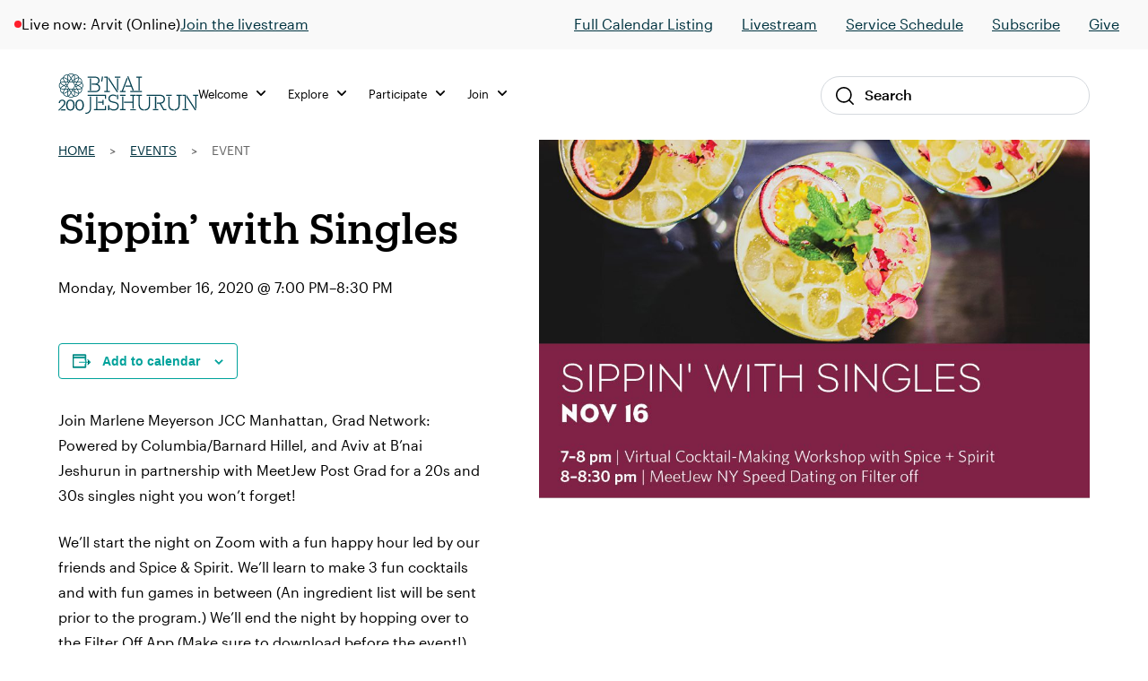

--- FILE ---
content_type: text/html; charset=UTF-8
request_url: https://staging.bj.org/event/sippin-with-singles/
body_size: 14004
content:

<!DOCTYPE html>
<html lang="en-US" class="no-js">
<head>
    <meta charset="UTF-8">
    <meta name="viewport" content="width=device-width, initial-scale=1">
    <link rel="profile" href="http://gmpg.org/xfn/11">
    
    <link rel='stylesheet' id='tribe-events-views-v2-bootstrap-datepicker-styles-css' href='https://staging.bj.org/wp-content/plugins/the-events-calendar/vendor/bootstrap-datepicker/css/bootstrap-datepicker.standalone.min.css?ver=6.15.14' type='text/css' media='all' />
<link rel='stylesheet' id='wphb-1-css' href='https://staging.bj.org/wp-content/uploads/hummingbird-assets/1f1d46f924ff324150a1c2f59f23359b.css' type='text/css' media='all' />
<link rel='stylesheet' id='wphb-2-css' href='https://staging.bj.org/wp-content/uploads/hummingbird-assets/1ef7cad8d65e8ed8f6a152d134b60f48.css' type='text/css' media='all' />
<link rel='stylesheet' id='wphb-3-css' href='https://staging.bj.org/wp-content/uploads/hummingbird-assets/1f1d46f924ff324150a1c2f59f23359b.css' type='text/css' media='all' />
<link rel='stylesheet' id='tribe-events-views-v2-print-css' href='https://staging.bj.org/wp-content/uploads/hummingbird-assets/20381bce7eadafc84161ee4b80f56127.css' type='text/css' media='print' />
<link rel='stylesheet' id='wphb-4-css' href='https://staging.bj.org/wp-content/uploads/hummingbird-assets/1f1d46f924ff324150a1c2f59f23359b.css' type='text/css' media='all' />
<link rel='stylesheet' id='tribe-events-pro-views-v2-print-css' href='https://staging.bj.org/wp-content/uploads/hummingbird-assets/66e972fbc32a009bd04d0fbe60ab1258.css' type='text/css' media='print' />
<meta name='robots' content='noindex, nofollow' />

	<!-- This site is optimized with the Yoast SEO plugin v26.8 - https://yoast.com/product/yoast-seo-wordpress/ -->
	<title>Sippin&#039; with Singles - B&#039;nai Jeshurun</title>
	<meta property="og:locale" content="en_US" />
	<meta property="og:type" content="article" />
	<meta property="og:title" content="Sippin&#039; with Singles - B&#039;nai Jeshurun" />
	<meta property="og:description" content="Join us for a singles night you won’t forget! We’ll start the night on Zoom with a fun happy hour led by our friends and Spice &amp; Spirit before hopping over to the Filter Off App for digital speed dating." />
	<meta property="og:url" content="https://staging.bj.org/event/sippin-with-singles/" />
	<meta property="og:site_name" content="B&#039;nai Jeshurun" />
	<meta property="article:publisher" content="https://www.facebook.com/bnai.jeshurun/" />
	<meta property="og:image" content="https://staging.bj.org/wp-content/uploads/2020/11/TTLR58-20s-30s-Cocktail-Event-Graphic-2.jpg" />
	<meta property="og:image:width" content="940" />
	<meta property="og:image:height" content="788" />
	<meta property="og:image:type" content="image/jpeg" />
	<meta name="twitter:card" content="summary_large_image" />
	<meta name="twitter:site" content="@bjnyc" />
	<meta name="twitter:label1" content="Est. reading time" />
	<meta name="twitter:data1" content="1 minute" />
	<script type="application/ld+json" class="yoast-schema-graph">{"@context":"https://schema.org","@graph":[{"@type":"WebPage","@id":"https://staging.bj.org/event/sippin-with-singles/","url":"https://staging.bj.org/event/sippin-with-singles/","name":"Sippin' with Singles - B&#039;nai Jeshurun","isPartOf":{"@id":"https://staging.bj.org/#website"},"primaryImageOfPage":{"@id":"https://staging.bj.org/event/sippin-with-singles/#primaryimage"},"image":{"@id":"https://staging.bj.org/event/sippin-with-singles/#primaryimage"},"thumbnailUrl":"https://staging.bj.org/wp-content/uploads/2020/11/TTLR58-20s-30s-Cocktail-Event-Graphic-2.jpg","datePublished":"2020-11-03T18:21:57+00:00","breadcrumb":{"@id":"https://staging.bj.org/event/sippin-with-singles/#breadcrumb"},"inLanguage":"en-US","potentialAction":[{"@type":"ReadAction","target":["https://staging.bj.org/event/sippin-with-singles/"]}]},{"@type":"ImageObject","inLanguage":"en-US","@id":"https://staging.bj.org/event/sippin-with-singles/#primaryimage","url":"https://staging.bj.org/wp-content/uploads/2020/11/TTLR58-20s-30s-Cocktail-Event-Graphic-2.jpg","contentUrl":"https://staging.bj.org/wp-content/uploads/2020/11/TTLR58-20s-30s-Cocktail-Event-Graphic-2.jpg","width":940,"height":788},{"@type":"BreadcrumbList","@id":"https://staging.bj.org/event/sippin-with-singles/#breadcrumb","itemListElement":[{"@type":"ListItem","position":1,"name":"Home","item":"https://staging.bj.org/"},{"@type":"ListItem","position":2,"name":"Events","item":"https://staging.bj.org/events/"},{"@type":"ListItem","position":3,"name":"Event"}]},{"@type":"WebSite","@id":"https://staging.bj.org/#website","url":"https://staging.bj.org/","name":"B'nai Jeshurun","description":"Synagogue and Jewish Community in New York City","publisher":{"@id":"https://staging.bj.org/#organization"},"potentialAction":[{"@type":"SearchAction","target":{"@type":"EntryPoint","urlTemplate":"https://staging.bj.org/?s={search_term_string}"},"query-input":{"@type":"PropertyValueSpecification","valueRequired":true,"valueName":"search_term_string"}}],"inLanguage":"en-US"},{"@type":"Organization","@id":"https://staging.bj.org/#organization","name":"B'nai Jeshurun","url":"https://staging.bj.org/","logo":{"@type":"ImageObject","inLanguage":"en-US","@id":"https://staging.bj.org/#/schema/logo/image/","url":"https://staging.bj.org/wp-content/uploads/2019/04/footer_logo.jpg","contentUrl":"https://staging.bj.org/wp-content/uploads/2019/04/footer_logo.jpg","width":112,"height":111,"caption":"B'nai Jeshurun"},"image":{"@id":"https://staging.bj.org/#/schema/logo/image/"},"sameAs":["https://www.facebook.com/bnai.jeshurun/","https://x.com/bjnyc","https://www.instagram.com/bj_nyc/","https://www.youtube.com/c/BjOrgNYC"]},{"@type":"Event","name":"Sippin&#8217; with Singles","description":"Join us for a singles night you won’t forget! We’ll start the night on Zoom with a fun happy hour led by our friends and Spice & Spirit before hopping over to the Filter Off App for digital speed dating.","image":{"@id":"https://staging.bj.org/event/sippin-with-singles/#primaryimage"},"url":"https://staging.bj.org/event/sippin-with-singles/","eventAttendanceMode":"https://schema.org/OfflineEventAttendanceMode","eventStatus":"https://schema.org/EventScheduled","startDate":"2020-11-16T19:00:00-05:00","endDate":"2020-11-16T20:30:00-05:00","location":{"@type":"Place","name":"Remote Access Only","description":"","url":"https://staging.bj.org/location/remote-access-only/","address":{"@type":"PostalAddress","addressRegion":"NY","addressCountry":"United States"},"telephone":"","sameAs":""},"organizer":{"@type":"Person","name":"B&#8217;nai Jeshurun","description":"","url":"http://staging.bj.org","telephone":"(212) 787-7600","email":"&#105;&#110;&#102;o&#64;b&#106;&#46;&#111;&#114;&#103;"},"@id":"https://staging.bj.org/event/sippin-with-singles/#event","mainEntityOfPage":{"@id":"https://staging.bj.org/event/sippin-with-singles/"}}]}</script>
	<!-- / Yoast SEO plugin. -->


<link rel='dns-prefetch' href='//connect.facebook.net' />
<link rel='dns-prefetch' href='//kit.fontawesome.com' />
<link rel='dns-prefetch' href='//fonts.googleapis.com' />
<link href='http://fonts.googleapis.com' rel='preconnect' />
<link href='//fonts.gstatic.com' crossorigin='' rel='preconnect' />
<link rel="alternate" type="application/rss+xml" title="B&#039;nai Jeshurun &raquo; Sippin&#8217; with Singles Comments Feed" href="https://staging.bj.org/event/sippin-with-singles/feed/" />
<link rel="alternate" title="oEmbed (JSON)" type="application/json+oembed" href="https://staging.bj.org/wp-json/oembed/1.0/embed?url=https%3A%2F%2Fstaging.bj.org%2Fevent%2Fsippin-with-singles%2F" />
<link rel="alternate" title="oEmbed (XML)" type="text/xml+oembed" href="https://staging.bj.org/wp-json/oembed/1.0/embed?url=https%3A%2F%2Fstaging.bj.org%2Fevent%2Fsippin-with-singles%2F&#038;format=xml" />
		<style>
			.lazyload,
			.lazyloading {
				max-width: 100%;
			}
		</style>
				<style>
			.smush-dimensions {
				--smush-image-aspect-ratio: auto;
				aspect-ratio: var(--smush-image-aspect-ratio);
			}
		</style>
		<style id='wp-img-auto-sizes-contain-inline-css' type='text/css'>
img:is([sizes=auto i],[sizes^="auto," i]){contain-intrinsic-size:3000px 1500px}
/*# sourceURL=wp-img-auto-sizes-contain-inline-css */
</style>
<link rel='stylesheet' id='wphb-5-css' href='https://staging.bj.org/wp-content/uploads/hummingbird-assets/24ffdd696ea4a65056a2959608b05138.css' type='text/css' media='all' />
<link rel='stylesheet' id='wp-block-library-css' href='https://staging.bj.org/wp-includes/css/dist/block-library/style.min.css?ver=6.9' type='text/css' media='all' />
<style id='global-styles-inline-css' type='text/css'>
:root{--wp--preset--aspect-ratio--square: 1;--wp--preset--aspect-ratio--4-3: 4/3;--wp--preset--aspect-ratio--3-4: 3/4;--wp--preset--aspect-ratio--3-2: 3/2;--wp--preset--aspect-ratio--2-3: 2/3;--wp--preset--aspect-ratio--16-9: 16/9;--wp--preset--aspect-ratio--9-16: 9/16;--wp--preset--color--black: #000000;--wp--preset--color--cyan-bluish-gray: #abb8c3;--wp--preset--color--white: #ffffff;--wp--preset--color--pale-pink: #f78da7;--wp--preset--color--vivid-red: #cf2e2e;--wp--preset--color--luminous-vivid-orange: #ff6900;--wp--preset--color--luminous-vivid-amber: #fcb900;--wp--preset--color--light-green-cyan: #7bdcb5;--wp--preset--color--vivid-green-cyan: #00d084;--wp--preset--color--pale-cyan-blue: #8ed1fc;--wp--preset--color--vivid-cyan-blue: #0693e3;--wp--preset--color--vivid-purple: #9b51e0;--wp--preset--color--navy: #003d4d;--wp--preset--color--navy-darker: #003340;--wp--preset--color--teal-dark: #003E4F;--wp--preset--color--teal-darkened: #1F837C;--wp--preset--color--teal: #00a29b;--wp--preset--color--teal-light: #00bfb2;--wp--preset--color--red: #FF1F2C;--wp--preset--color--gray-light: #F9F9F9;--wp--preset--color--gray: #F3F3F0;--wp--preset--gradient--vivid-cyan-blue-to-vivid-purple: linear-gradient(135deg,rgb(6,147,227) 0%,rgb(155,81,224) 100%);--wp--preset--gradient--light-green-cyan-to-vivid-green-cyan: linear-gradient(135deg,rgb(122,220,180) 0%,rgb(0,208,130) 100%);--wp--preset--gradient--luminous-vivid-amber-to-luminous-vivid-orange: linear-gradient(135deg,rgb(252,185,0) 0%,rgb(255,105,0) 100%);--wp--preset--gradient--luminous-vivid-orange-to-vivid-red: linear-gradient(135deg,rgb(255,105,0) 0%,rgb(207,46,46) 100%);--wp--preset--gradient--very-light-gray-to-cyan-bluish-gray: linear-gradient(135deg,rgb(238,238,238) 0%,rgb(169,184,195) 100%);--wp--preset--gradient--cool-to-warm-spectrum: linear-gradient(135deg,rgb(74,234,220) 0%,rgb(151,120,209) 20%,rgb(207,42,186) 40%,rgb(238,44,130) 60%,rgb(251,105,98) 80%,rgb(254,248,76) 100%);--wp--preset--gradient--blush-light-purple: linear-gradient(135deg,rgb(255,206,236) 0%,rgb(152,150,240) 100%);--wp--preset--gradient--blush-bordeaux: linear-gradient(135deg,rgb(254,205,165) 0%,rgb(254,45,45) 50%,rgb(107,0,62) 100%);--wp--preset--gradient--luminous-dusk: linear-gradient(135deg,rgb(255,203,112) 0%,rgb(199,81,192) 50%,rgb(65,88,208) 100%);--wp--preset--gradient--pale-ocean: linear-gradient(135deg,rgb(255,245,203) 0%,rgb(182,227,212) 50%,rgb(51,167,181) 100%);--wp--preset--gradient--electric-grass: linear-gradient(135deg,rgb(202,248,128) 0%,rgb(113,206,126) 100%);--wp--preset--gradient--midnight: linear-gradient(135deg,rgb(2,3,129) 0%,rgb(40,116,252) 100%);--wp--preset--font-size--small: 13px;--wp--preset--font-size--medium: 20px;--wp--preset--font-size--large: 36px;--wp--preset--font-size--x-large: 42px;--wp--preset--spacing--20: 0.44rem;--wp--preset--spacing--30: 0.67rem;--wp--preset--spacing--40: 1rem;--wp--preset--spacing--50: 1.5rem;--wp--preset--spacing--60: 2.25rem;--wp--preset--spacing--70: 3.38rem;--wp--preset--spacing--80: 5.06rem;--wp--preset--shadow--natural: 6px 6px 9px rgba(0, 0, 0, 0.2);--wp--preset--shadow--deep: 12px 12px 50px rgba(0, 0, 0, 0.4);--wp--preset--shadow--sharp: 6px 6px 0px rgba(0, 0, 0, 0.2);--wp--preset--shadow--outlined: 6px 6px 0px -3px rgb(255, 255, 255), 6px 6px rgb(0, 0, 0);--wp--preset--shadow--crisp: 6px 6px 0px rgb(0, 0, 0);}:where(.is-layout-flex){gap: 0.5em;}:where(.is-layout-grid){gap: 0.5em;}body .is-layout-flex{display: flex;}.is-layout-flex{flex-wrap: wrap;align-items: center;}.is-layout-flex > :is(*, div){margin: 0;}body .is-layout-grid{display: grid;}.is-layout-grid > :is(*, div){margin: 0;}:where(.wp-block-columns.is-layout-flex){gap: 2em;}:where(.wp-block-columns.is-layout-grid){gap: 2em;}:where(.wp-block-post-template.is-layout-flex){gap: 1.25em;}:where(.wp-block-post-template.is-layout-grid){gap: 1.25em;}.has-black-color{color: var(--wp--preset--color--black) !important;}.has-cyan-bluish-gray-color{color: var(--wp--preset--color--cyan-bluish-gray) !important;}.has-white-color{color: var(--wp--preset--color--white) !important;}.has-pale-pink-color{color: var(--wp--preset--color--pale-pink) !important;}.has-vivid-red-color{color: var(--wp--preset--color--vivid-red) !important;}.has-luminous-vivid-orange-color{color: var(--wp--preset--color--luminous-vivid-orange) !important;}.has-luminous-vivid-amber-color{color: var(--wp--preset--color--luminous-vivid-amber) !important;}.has-light-green-cyan-color{color: var(--wp--preset--color--light-green-cyan) !important;}.has-vivid-green-cyan-color{color: var(--wp--preset--color--vivid-green-cyan) !important;}.has-pale-cyan-blue-color{color: var(--wp--preset--color--pale-cyan-blue) !important;}.has-vivid-cyan-blue-color{color: var(--wp--preset--color--vivid-cyan-blue) !important;}.has-vivid-purple-color{color: var(--wp--preset--color--vivid-purple) !important;}.has-black-background-color{background-color: var(--wp--preset--color--black) !important;}.has-cyan-bluish-gray-background-color{background-color: var(--wp--preset--color--cyan-bluish-gray) !important;}.has-white-background-color{background-color: var(--wp--preset--color--white) !important;}.has-pale-pink-background-color{background-color: var(--wp--preset--color--pale-pink) !important;}.has-vivid-red-background-color{background-color: var(--wp--preset--color--vivid-red) !important;}.has-luminous-vivid-orange-background-color{background-color: var(--wp--preset--color--luminous-vivid-orange) !important;}.has-luminous-vivid-amber-background-color{background-color: var(--wp--preset--color--luminous-vivid-amber) !important;}.has-light-green-cyan-background-color{background-color: var(--wp--preset--color--light-green-cyan) !important;}.has-vivid-green-cyan-background-color{background-color: var(--wp--preset--color--vivid-green-cyan) !important;}.has-pale-cyan-blue-background-color{background-color: var(--wp--preset--color--pale-cyan-blue) !important;}.has-vivid-cyan-blue-background-color{background-color: var(--wp--preset--color--vivid-cyan-blue) !important;}.has-vivid-purple-background-color{background-color: var(--wp--preset--color--vivid-purple) !important;}.has-black-border-color{border-color: var(--wp--preset--color--black) !important;}.has-cyan-bluish-gray-border-color{border-color: var(--wp--preset--color--cyan-bluish-gray) !important;}.has-white-border-color{border-color: var(--wp--preset--color--white) !important;}.has-pale-pink-border-color{border-color: var(--wp--preset--color--pale-pink) !important;}.has-vivid-red-border-color{border-color: var(--wp--preset--color--vivid-red) !important;}.has-luminous-vivid-orange-border-color{border-color: var(--wp--preset--color--luminous-vivid-orange) !important;}.has-luminous-vivid-amber-border-color{border-color: var(--wp--preset--color--luminous-vivid-amber) !important;}.has-light-green-cyan-border-color{border-color: var(--wp--preset--color--light-green-cyan) !important;}.has-vivid-green-cyan-border-color{border-color: var(--wp--preset--color--vivid-green-cyan) !important;}.has-pale-cyan-blue-border-color{border-color: var(--wp--preset--color--pale-cyan-blue) !important;}.has-vivid-cyan-blue-border-color{border-color: var(--wp--preset--color--vivid-cyan-blue) !important;}.has-vivid-purple-border-color{border-color: var(--wp--preset--color--vivid-purple) !important;}.has-vivid-cyan-blue-to-vivid-purple-gradient-background{background: var(--wp--preset--gradient--vivid-cyan-blue-to-vivid-purple) !important;}.has-light-green-cyan-to-vivid-green-cyan-gradient-background{background: var(--wp--preset--gradient--light-green-cyan-to-vivid-green-cyan) !important;}.has-luminous-vivid-amber-to-luminous-vivid-orange-gradient-background{background: var(--wp--preset--gradient--luminous-vivid-amber-to-luminous-vivid-orange) !important;}.has-luminous-vivid-orange-to-vivid-red-gradient-background{background: var(--wp--preset--gradient--luminous-vivid-orange-to-vivid-red) !important;}.has-very-light-gray-to-cyan-bluish-gray-gradient-background{background: var(--wp--preset--gradient--very-light-gray-to-cyan-bluish-gray) !important;}.has-cool-to-warm-spectrum-gradient-background{background: var(--wp--preset--gradient--cool-to-warm-spectrum) !important;}.has-blush-light-purple-gradient-background{background: var(--wp--preset--gradient--blush-light-purple) !important;}.has-blush-bordeaux-gradient-background{background: var(--wp--preset--gradient--blush-bordeaux) !important;}.has-luminous-dusk-gradient-background{background: var(--wp--preset--gradient--luminous-dusk) !important;}.has-pale-ocean-gradient-background{background: var(--wp--preset--gradient--pale-ocean) !important;}.has-electric-grass-gradient-background{background: var(--wp--preset--gradient--electric-grass) !important;}.has-midnight-gradient-background{background: var(--wp--preset--gradient--midnight) !important;}.has-small-font-size{font-size: var(--wp--preset--font-size--small) !important;}.has-medium-font-size{font-size: var(--wp--preset--font-size--medium) !important;}.has-large-font-size{font-size: var(--wp--preset--font-size--large) !important;}.has-x-large-font-size{font-size: var(--wp--preset--font-size--x-large) !important;}
/*# sourceURL=global-styles-inline-css */
</style>

<style id='classic-theme-styles-inline-css' type='text/css'>
/*! This file is auto-generated */
.wp-block-button__link{color:#fff;background-color:#32373c;border-radius:9999px;box-shadow:none;text-decoration:none;padding:calc(.667em + 2px) calc(1.333em + 2px);font-size:1.125em}.wp-block-file__button{background:#32373c;color:#fff;text-decoration:none}
/*# sourceURL=/wp-includes/css/classic-themes.min.css */
</style>
<link rel='stylesheet' id='wphb-6-css' href='https://staging.bj.org/wp-content/uploads/hummingbird-assets/50edffca51a19340ecaa1d4bb6e2feae.css' type='text/css' media='all' />
<link rel="preload" as="style" href="//fonts.googleapis.com/css?family=Roboto%3A300%2C400%2C500%2C700%2C900&#038;ver=1769549842" /><link rel='stylesheet' id='fonts-css' href='//fonts.googleapis.com/css?family=Roboto%3A300%2C400%2C500%2C700%2C900&#038;ver=1769549842' type='text/css' media='print' onload='this.media=&#34;all&#34;' />
<link rel='stylesheet' id='wphb-7-css' href='https://staging.bj.org/wp-content/uploads/hummingbird-assets/e56687ead84184bb4fe677d8a6caf617.css' type='text/css' media='all' />
<script type="text/javascript" src="https://staging.bj.org/wp-content/uploads/hummingbird-assets/7a522a4640d8b0d48835e761f626c79a.js" id="wphb-8-js"></script>
<script type="text/javascript" src="https://staging.bj.org/wp-content/uploads/hummingbird-assets/8669eb24628c9c6dfd1b64868ed29eef.js" id="wphb-9-js"></script>
<script type="text/javascript" id="beehive-gtm-frontend-header-js-after">
/* <![CDATA[ */
var dataLayer = [];
(function(w,d,s,l,i){w[l]=w[l]||[];w[l].push({'gtm.start':
			new Date().getTime(),event:'gtm.js'});var f=d.getElementsByTagName(s)[0],
			j=d.createElement(s),dl=l!='dataLayer'?'&l='+l:'';j.async=true;j.src=
			'https://www.googletagmanager.com/gtm.js?id='+i+dl;f.parentNode.insertBefore(j,f);
			})(window,document,'script','dataLayer','GTM-KDWJP86');
//# sourceURL=beehive-gtm-frontend-header-js-after
/* ]]> */
</script>
<script type="text/javascript" src="https://staging.bj.org/wp-content/uploads/hummingbird-assets/813254c78cf31a401c196aed08232603.js" id="timed-content_js-js"></script>
<link rel="https://api.w.org/" href="https://staging.bj.org/wp-json/" /><link rel="alternate" title="JSON" type="application/json" href="https://staging.bj.org/wp-json/wp/v2/tribe_events/52623" /><link rel="EditURI" type="application/rsd+xml" title="RSD" href="https://staging.bj.org/xmlrpc.php?rsd" />
<meta name="generator" content="WordPress 6.9" />
<link rel='shortlink' href='https://staging.bj.org/?p=52623' />
<meta name="tec-api-version" content="v1"><meta name="tec-api-origin" content="https://staging.bj.org"><link rel="alternate" href="https://staging.bj.org/wp-json/tribe/events/v1/events/52623" />		<script>
			document.documentElement.className = document.documentElement.className.replace('no-js', 'js');
		</script>
				<style>
			.no-js img.lazyload {
				display: none;
			}

			figure.wp-block-image img.lazyloading {
				min-width: 150px;
			}

			.lazyload,
			.lazyloading {
				--smush-placeholder-width: 100px;
				--smush-placeholder-aspect-ratio: 1/1;
				width: var(--smush-image-width, var(--smush-placeholder-width)) !important;
				aspect-ratio: var(--smush-image-aspect-ratio, var(--smush-placeholder-aspect-ratio)) !important;
			}

						.lazyload, .lazyloading {
				opacity: 0;
			}

			.lazyloaded {
				opacity: 1;
				transition: opacity 400ms;
				transition-delay: 0ms;
			}

					</style>
		
<!-- Meta Pixel Code -->
<script type='text/javascript'>
!function(f,b,e,v,n,t,s){if(f.fbq)return;n=f.fbq=function(){n.callMethod?
n.callMethod.apply(n,arguments):n.queue.push(arguments)};if(!f._fbq)f._fbq=n;
n.push=n;n.loaded=!0;n.version='2.0';n.queue=[];t=b.createElement(e);t.async=!0;
t.src=v;s=b.getElementsByTagName(e)[0];s.parentNode.insertBefore(t,s)}(window,
document,'script','https://connect.facebook.net/en_US/fbevents.js');
</script>
<!-- End Meta Pixel Code -->
<script type='text/javascript'>var url = window.location.origin + '?ob=open-bridge';
            fbq('set', 'openbridge', '244561319445377', url);
fbq('init', '244561319445377', {}, {
    "agent": "wordpress-6.9-4.1.5"
})</script><script type='text/javascript'>
    fbq('track', 'PageView', []);
  </script><style type="text/css">.recentcomments a{display:inline !important;padding:0 !important;margin:0 !important;}</style><link rel="icon" href="https://staging.bj.org/wp-content/uploads/2019/08/cropped-favicon-32x32.png" sizes="32x32" />
<link rel="icon" href="https://staging.bj.org/wp-content/uploads/2019/08/cropped-favicon-192x192.png" sizes="192x192" />
<link rel="apple-touch-icon" href="https://staging.bj.org/wp-content/uploads/2019/08/cropped-favicon-180x180.png" />
<meta name="msapplication-TileImage" content="https://staging.bj.org/wp-content/uploads/2019/08/cropped-favicon-270x270.png" />
		<style type="text/css" id="wp-custom-css">
			/* Temp fix for tribe content in menu */
footer.footer .tribe-events {
    display: none !important;
}
		</style>
		
</head><body class="wp-singular tribe_events-template-default single single-tribe_events postid-52623 wp-theme-defaultTheme tribe-events-page-template tribe-no-js events-single tribe-events-style-full tribe-events-style-theme">


<div id="page"
     class="site">
    <div class="site-inner">
        <header class="site-header">
                <div class="header-alert hidden"></div>
                

<div class="header-live show-live lg:block">
    <div class="live-container">
        <div
            class="live-indicator-start-content flex flex-col md:flex-row gap-3"
        >
            <div class="flex gap-3 items-center">
    <div 
        class="live-indicator-light w-2 h-2 rounded-full bg-red"
    ></div>

            <div>
            Live now: Arvit (Online)        </div>
    
</div>
    <a 
        href="https://www.tfaforms.com/5172093"
    >
        Join the livestream
    </a>

        </div>

        <div
            class="live-indicator-end-content"
        >


        <ul id="menu-top-menu" class="menu"><li id="menu-item-104147" class="menu-item menu-item-type-custom menu-item-object-custom menu-item-104147"><a href="https://staging.bj.org/events/event-listings/">Full Calendar Listing</a></li>
<li id="menu-item-104187" class="menu-item menu-item-type-post_type menu-item-object-page menu-item-104187"><a href="https://staging.bj.org/live/">Livestream</a></li>
<li id="menu-item-87859" class="menu-item menu-item-type-custom menu-item-object-custom menu-item-87859"><a href="https://staging.bj.org/our-focus/prayer-music-spirituality/service-schedule/">Service Schedule</a></li>
<li id="menu-item-87860" class="menu-item menu-item-type-custom menu-item-object-custom menu-item-87860"><a href="http://eepurl.com/XOxJH">Subscribe</a></li>
<li id="menu-item-87861" class="menu-item menu-item-type-post_type menu-item-object-page menu-item-87861"><a href="https://staging.bj.org/give/">Give</a></li>
</ul>            <!-- <a 
                href="/events/"
            >View Schedule</a>
            <a 
                href="https://www.youtube.com/channel/UCtfFS-quDW94p3NiOIKMQ0Q?sub_confirmation=1"
            >Subscribe</a> -->
        </div>
    </div>
    <!-- <div class="close-bar-button"></div> -->
</div>

<script>
    ;(async () => {
        
        try {
            // Get live .live-indicator-start-content
            const liveIndicatorStartContent = document.querySelector('.live-indicator-start-content')

            // Fetch check_for_currently_live_video
            const liveDetailsResponse = await fetch( '/wp-admin/admin-ajax.php?action=get_live_indicator_details' )
            const { data: liveDetails } = await liveDetailsResponse.json()

            // Load html into liveIndicatorStartContent
            liveIndicatorStartContent.innerHTML = liveDetails.html
        } catch ( error ) {
            console.warn( 'Could not fetch live details from browser', error )
        }
    })()
</script>
            <div class="global-nav-wrap">
                <div class="global-nav-container">
                    <div id="js-menu-toggle"
                         class="menu-toggle">
                        <div id="js-icn-menu"
                             class="icn-menu">
                            <span></span>
                            <span></span>
                            <span></span>
                        </div>
                    </div>

                    <div class="nav-logo-wrap">
                        <a href="/">
                            <img src="https://staging.bj.org/wp-content/themes/defaultTheme/images/svg/logo-bj-color-200.svg"
                                 alt="Logo BJ">
                        </a>
                    </div>

                    <!-- <div class="account-link-wrap">
                        <a href="/">
                            <img src="https://staging.bj.org/wp-content/themes/defaultTheme/images/icons/profile.svg"
                                 alt="Profile Link">
                        </a>
                    </div> -->
                    <div></div>

                    <div class="desktop-nav-wrap">
                        
<nav class="desktop-nav">
    <div class="desktop-nav-main">
                    <div class="nav-item">
    <ul class="menu">
        <li class="menu-item">
            <a>
                Welcome                <span class="nav-icon"></span>
            </a>
            <div class="nav-sub-wrap">
                <div class="nav-sub-offset"></div>
                <div class="nav-sub-container">
                
                    <div class="menu-welcome-container"><ul id="menu-welcome" class="menu"><li id="menu-item-87857" class="menu-item menu-item-type-post_type menu-item-object-page menu-item-87857"><a href="https://staging.bj.org/what-we-believe/">What We Believe</a></li>
<li id="menu-item-88038" class="menu-item menu-item-type-post_type menu-item-object-page menu-item-88038"><a href="https://staging.bj.org/meet-the-bj-team/">Meet the Team</a></li>
<li id="menu-item-87969" class="menu-item menu-item-type-post_type menu-item-object-page menu-item-87969"><a href="https://staging.bj.org/history/">Our History</a></li>
<li id="menu-item-87970" class="menu-item menu-item-type-post_type menu-item-object-page menu-item-87970"><a href="https://staging.bj.org/our-campus/">Our Campus</a></li>
<li id="menu-item-101380" class="menu-item menu-item-type-post_type menu-item-object-page menu-item-101380"><a href="https://staging.bj.org/what-to-expect/">What to Expect</a></li>
<li id="menu-item-104153" class="menu-item menu-item-type-post_type menu-item-object-page menu-item-104153"><a href="https://staging.bj.org/exploring-judaism/">Exploring Judaism</a></li>
</ul></div>                
                    <aside class="nav-aside">
                                            </aside>

                </div>
            </div>
        </li>
    </ul>
</div>                    <div class="nav-item">
    <ul class="menu">
        <li class="menu-item">
            <a>
                Explore                <span class="nav-icon"></span>
            </a>
            <div class="nav-sub-wrap">
                <div class="nav-sub-offset"></div>
                <div class="nav-sub-container">
                
                    <div class="menu-explore-container"><ul id="menu-explore" class="menu"><li id="menu-item-101387" class="menu-item menu-item-type-post_type menu-item-object-page menu-item-101387"><a href="https://staging.bj.org/our-program-guide/">Program Guide</a></li>
<li id="menu-item-103959" class="menu-item menu-item-type-custom menu-item-object-custom menu-item-103959"><a href="https://staging.bj.org/programs/music/">Music</a></li>
<li id="menu-item-104043" class="menu-item menu-item-type-custom menu-item-object-custom menu-item-104043"><a href="https://staging.bj.org/events/event-listings/?tribe_events_cat=classes&#038;audience=adults">Adult Learning</a></li>
<li id="menu-item-105305" class="menu-item menu-item-type-custom menu-item-object-custom menu-item-105305"><a href="https://staging.bj.org/events/event-listings/?audience=birth-age-4%2Cgrades-k-2%2Cage-8-12%2Cteens-13-18">Family &#038; Youth</a></li>
<li id="menu-item-104042" class="menu-item menu-item-type-custom menu-item-object-custom menu-item-104042"><a href="https://staging.bj.org/programs/aviv-20s-and-30s/">Aviv (20s &#038; 30s)</a></li>
<li id="menu-item-116540" class="menu-item menu-item-type-post_type menu-item-object-page menu-item-116540"><a href="https://staging.bj.org/our-focus/life-moments-milestones/">Lifecycle Support</a></li>
<li id="menu-item-122850" class="menu-item menu-item-type-post_type menu-item-object-page menu-item-122850"><a href="https://staging.bj.org/rent-our-spaces/">Rent Our Spaces</a></li>
</ul></div>                
                    <aside class="nav-aside">
                                                            <a href="https://staging.bj.org/sermons/" target="_self">
                                        <img width="260" height="160" src="https://staging.bj.org/wp-content/uploads/2025/12/BJ-Podcast-Cover-Art-260-x-200-px.png" class="attachment-thumbnail-menu-image size-thumbnail-menu-image wp-image" alt="" decoding="async" srcset="https://staging.bj.org/wp-content/uploads/2025/12/BJ-Podcast-Cover-Art-260-x-200-px.png 260w, https://staging.bj.org/wp-content/uploads/2025/12/BJ-Podcast-Cover-Art-260-x-200-px-200x123.png 200w" sizes="(max-width: 260px) 100vw, 260px" />                                    </a>
                                    <p>*NEW* Listen to the weekly Divrei Torah wherever you get your podcasts!</p>                    </aside>

                </div>
            </div>
        </li>
    </ul>
</div>                    <div class="nav-item">
    <ul class="menu">
        <li class="menu-item">
            <a>
                Participate                <span class="nav-icon"></span>
            </a>
            <div class="nav-sub-wrap">
                <div class="nav-sub-offset"></div>
                <div class="nav-sub-container">
                
                    <div class="menu-participate-container"><ul id="menu-participate" class="menu"><li id="menu-item-87818" class="menu-item menu-item-type-post_type menu-item-object-page menu-item-87818"><a href="https://staging.bj.org/events/event-listings/">Full Calendar Listing</a></li>
<li id="menu-item-105287" class="menu-item menu-item-type-post_type menu-item-object-page menu-item-105287"><a href="https://staging.bj.org/our-focus/prayer-music-spirituality/service-schedule/">Service Schedule</a></li>
<li id="menu-item-122861" class="menu-item menu-item-type-post_type menu-item-object-page menu-item-122861"><a href="https://staging.bj.org/this-shabbat-at-bj/">This Shabbat at BJ</a></li>
<li id="menu-item-101383" class="menu-item menu-item-type-custom menu-item-object-custom menu-item-101383"><a href="https://staging.bj.org/programs/volunteer-opportunities/">Volunteer Opportunities</a></li>
<li id="menu-item-101384" class="menu-item menu-item-type-custom menu-item-object-custom menu-item-101384"><a href="https://staging.bj.org/programs/2022-havurot/">Havurot &#038; Small Groups</a></li>
</ul></div>                
                    <aside class="nav-aside">
                                                            <a href="https://staging.bj.org/programs/hanukkah/" target="_self">
                                        <img width="260" height="146" src="https://staging.bj.org/wp-content/uploads/2018/12/Hanukkah-Email-Banner-2023-2.gif" class="attachment-thumbnail-menu-image size-thumbnail-menu-image wp-image" alt="" decoding="async" />                                    </a>
                                    <p>Celebrate Hanukkah at BJ!</p>                    </aside>

                </div>
            </div>
        </li>
    </ul>
</div>            </div>
    <div class="desktop-nav-right">
        <div class="nav-item">
    <ul class="menu">
        <li class="menu-item">
            <a>
                Join                <span class="nav-icon"></span>
            </a>
            <div class="nav-sub-wrap">
                <div class="nav-sub-offset"></div>
                <div class="nav-sub-container">
                
                    <div class="menu-join-container"><ul id="menu-join" class="menu"><li id="menu-item-101385" class="menu-item menu-item-type-post_type menu-item-object-page menu-item-101385"><a href="https://staging.bj.org/membership/">Membership</a></li>
<li id="menu-item-101631" class="menu-item menu-item-type-custom menu-item-object-custom menu-item-101631"><a href="https://staging.bj.org/programs/kadima/">Kadima@BJ</a></li>
<li id="menu-item-101386" class="menu-item menu-item-type-post_type menu-item-object-page menu-item-101386"><a href="https://staging.bj.org/careers/">Careers</a></li>
</ul></div>                
                    <aside class="nav-aside">
                                            </aside>

                </div>
            </div>
        </li>
    </ul>
</div>    </div>
</nav>                        

                        <div class="header-search">
                            
<form role="search" method="get" class="search-form" action="https://staging.bj.org">
	<label>
		<span class="screen-reader-text">Search for:</span>
		<input class="search-field"  autocomplete="off" value="" name="s" type="search" placeholder="Search"><span class="cross-btn"></span>
	</label>
	<button type="submit" class="search-submit"><span class="screen-reader-text">Search</span></button>
</form>                        </div>
                    </div>
                </div>
            </div>
        </header>


        

<section id="js-menu-slide" class="menu-slide">
    <div class="nav-menu">
        <div class="page-accordion">
                            <div class="single-accordion">
                    <div class="single-accordion__title">
                        <h4>Welcome</h4>
                        <span class="single-accordion__icons"></span>
                    </div>
                    <div class="single-accordion__content">
                        <div class="menu-welcome-container"><ul id="menu-welcome-1" class="menu"><li class="menu-item menu-item-type-post_type menu-item-object-page menu-item-87857"><a href="https://staging.bj.org/what-we-believe/">What We Believe</a></li>
<li class="menu-item menu-item-type-post_type menu-item-object-page menu-item-88038"><a href="https://staging.bj.org/meet-the-bj-team/">Meet the Team</a></li>
<li class="menu-item menu-item-type-post_type menu-item-object-page menu-item-87969"><a href="https://staging.bj.org/history/">Our History</a></li>
<li class="menu-item menu-item-type-post_type menu-item-object-page menu-item-87970"><a href="https://staging.bj.org/our-campus/">Our Campus</a></li>
<li class="menu-item menu-item-type-post_type menu-item-object-page menu-item-101380"><a href="https://staging.bj.org/what-to-expect/">What to Expect</a></li>
<li class="menu-item menu-item-type-post_type menu-item-object-page menu-item-104153"><a href="https://staging.bj.org/exploring-judaism/">Exploring Judaism</a></li>
</ul></div>                    </div>
                </div>
                <br>
                            <div class="single-accordion">
                    <div class="single-accordion__title">
                        <h4>Explore</h4>
                        <span class="single-accordion__icons"></span>
                    </div>
                    <div class="single-accordion__content">
                        <div class="menu-explore-container"><ul id="menu-explore-1" class="menu"><li class="menu-item menu-item-type-post_type menu-item-object-page menu-item-101387"><a href="https://staging.bj.org/our-program-guide/">Program Guide</a></li>
<li class="menu-item menu-item-type-custom menu-item-object-custom menu-item-103959"><a href="https://staging.bj.org/programs/music/">Music</a></li>
<li class="menu-item menu-item-type-custom menu-item-object-custom menu-item-104043"><a href="https://staging.bj.org/events/event-listings/?tribe_events_cat=classes&#038;audience=adults">Adult Learning</a></li>
<li class="menu-item menu-item-type-custom menu-item-object-custom menu-item-105305"><a href="https://staging.bj.org/events/event-listings/?audience=birth-age-4%2Cgrades-k-2%2Cage-8-12%2Cteens-13-18">Family &#038; Youth</a></li>
<li class="menu-item menu-item-type-custom menu-item-object-custom menu-item-104042"><a href="https://staging.bj.org/programs/aviv-20s-and-30s/">Aviv (20s &#038; 30s)</a></li>
<li class="menu-item menu-item-type-post_type menu-item-object-page menu-item-116540"><a href="https://staging.bj.org/our-focus/life-moments-milestones/">Lifecycle Support</a></li>
<li class="menu-item menu-item-type-post_type menu-item-object-page menu-item-122850"><a href="https://staging.bj.org/rent-our-spaces/">Rent Our Spaces</a></li>
</ul></div>                    </div>
                </div>
                <br>
                            <div class="single-accordion">
                    <div class="single-accordion__title">
                        <h4>Participate</h4>
                        <span class="single-accordion__icons"></span>
                    </div>
                    <div class="single-accordion__content">
                        <div class="menu-participate-container"><ul id="menu-participate-1" class="menu"><li class="menu-item menu-item-type-post_type menu-item-object-page menu-item-87818"><a href="https://staging.bj.org/events/event-listings/">Full Calendar Listing</a></li>
<li class="menu-item menu-item-type-post_type menu-item-object-page menu-item-105287"><a href="https://staging.bj.org/our-focus/prayer-music-spirituality/service-schedule/">Service Schedule</a></li>
<li class="menu-item menu-item-type-post_type menu-item-object-page menu-item-122861"><a href="https://staging.bj.org/this-shabbat-at-bj/">This Shabbat at BJ</a></li>
<li class="menu-item menu-item-type-custom menu-item-object-custom menu-item-101383"><a href="https://staging.bj.org/programs/volunteer-opportunities/">Volunteer Opportunities</a></li>
<li class="menu-item menu-item-type-custom menu-item-object-custom menu-item-101384"><a href="https://staging.bj.org/programs/2022-havurot/">Havurot &#038; Small Groups</a></li>
</ul></div>                    </div>
                </div>
                <br>
                            <div class="single-accordion">
                    <div class="single-accordion__title">
                        <h4>Join</h4>
                        <span class="single-accordion__icons"></span>
                    </div>
                    <div class="single-accordion__content">
                        <div class="menu-join-container"><ul id="menu-join-1" class="menu"><li class="menu-item menu-item-type-post_type menu-item-object-page menu-item-101385"><a href="https://staging.bj.org/membership/">Membership</a></li>
<li class="menu-item menu-item-type-custom menu-item-object-custom menu-item-101631"><a href="https://staging.bj.org/programs/kadima/">Kadima@BJ</a></li>
<li class="menu-item menu-item-type-post_type menu-item-object-page menu-item-101386"><a href="https://staging.bj.org/careers/">Careers</a></li>
</ul></div>                    </div>
                </div>
                <br>
                                </div>
    </div>

    <div class="quick-menu">
        <ul id="menu-top-menu-1" class="menu"><li class="menu-item menu-item-type-custom menu-item-object-custom menu-item-104147"><a href="https://staging.bj.org/events/event-listings/">Full Calendar Listing</a></li>
<li class="menu-item menu-item-type-post_type menu-item-object-page menu-item-104187"><a href="https://staging.bj.org/live/">Livestream</a></li>
<li class="menu-item menu-item-type-custom menu-item-object-custom menu-item-87859"><a href="https://staging.bj.org/our-focus/prayer-music-spirituality/service-schedule/">Service Schedule</a></li>
<li class="menu-item menu-item-type-custom menu-item-object-custom menu-item-87860"><a href="http://eepurl.com/XOxJH">Subscribe</a></li>
<li class="menu-item menu-item-type-post_type menu-item-object-page menu-item-87861"><a href="https://staging.bj.org/give/">Give</a></li>
</ul>    </div>

    <div class="header-search">
        
<form role="search" method="get" class="search-form" action="https://staging.bj.org">
	<label>
		<span class="screen-reader-text">Search for:</span>
		<input class="search-field"  autocomplete="off" value="" name="s" type="search" placeholder="Search"><span class="cross-btn"></span>
	</label>
	<button type="submit" class="search-submit"><span class="screen-reader-text">Search</span></button>
</form>    </div>
</section>
        <div id="content"
             class="site-content">

<section id="tribe-events-pg-template" class="tribe-events-pg-template" role="main"><div class="tribe-events-before-html"></div><span class="tribe-events-ajax-loading"><img class="tribe-events-spinner-medium" src="https://staging.bj.org/wp-content/plugins/the-events-calendar/src/resources/images/tribe-loading.gif" alt="Loading Events" /></span>
<div id="tribe-events-content" class="tribe-events-single">


    <!-- Notices -->
    <!-- <div class="tribe-events-notices"><ul><li>This event has passed.</li></ul></div> -->

            <section class="hero-wi-breadcrumb" id="post-52623" class="post-52623 tribe_events type-tribe_events status-publish has-post-thumbnail hentry">

            <div class="tribe-events-event-image"><img width="940" height="788" src="https://staging.bj.org/wp-content/uploads/2020/11/TTLR58-20s-30s-Cocktail-Event-Graphic-2.jpg" class="attachment-full size-full wp-image wp-post-image" alt="" decoding="async" fetchpriority="high" srcset="https://staging.bj.org/wp-content/uploads/2020/11/TTLR58-20s-30s-Cocktail-Event-Graphic-2.jpg 940w, https://staging.bj.org/wp-content/uploads/2020/11/TTLR58-20s-30s-Cocktail-Event-Graphic-2-300x251.jpg 300w, https://staging.bj.org/wp-content/uploads/2020/11/TTLR58-20s-30s-Cocktail-Event-Graphic-2-920x771.jpg 920w, https://staging.bj.org/wp-content/uploads/2020/11/TTLR58-20s-30s-Cocktail-Event-Graphic-2-200x168.jpg 200w, https://staging.bj.org/wp-content/uploads/2020/11/TTLR58-20s-30s-Cocktail-Event-Graphic-2-900x754.jpg 900w, https://staging.bj.org/wp-content/uploads/2020/11/TTLR58-20s-30s-Cocktail-Event-Graphic-2-570x478.jpg 570w, https://staging.bj.org/wp-content/uploads/2020/11/TTLR58-20s-30s-Cocktail-Event-Graphic-2-768x644.jpg 768w" sizes="(max-width: 940px) 100vw, 940px" /></div>
            
<div class="uppercase breadcrumbs text-sm text-black/60 lg:hidden"><span><span><a href="https://staging.bj.org/">Home</a></span> 
<span class="mx-3"> > </span> <span><a href="https://staging.bj.org/events/">Events</a></span> 
<span class="mx-3"> > </span> <span class="breadcrumb_last" aria-current="page">Event</span></span></div>  
            <div class="content">
                
<div class="uppercase breadcrumbs text-sm text-black/60 hidden lg:block mb-6"><span><span><a href="https://staging.bj.org/">Home</a></span> 
<span class="mx-3"> > </span> <span><a href="https://staging.bj.org/events/">Events</a></span> 
<span class="mx-3"> > </span> <span class="breadcrumb_last" aria-current="page">Event</span></span></div>  
                <h1 >Sippin&#8217; with Singles</h1>

                
                <div class="event-details">

                    


 <span class="tags my-2">
    </span>


                    <!-- date/time -->
                    <span class="date-time"><span class="tribe-event-date-start">Monday, November 16, 2020 @ 7:00 PM</span>–<span class="tribe-event-time">8:30 PM</span></span>
                    <!-- cost -->
                    
                    <!-- add to cal -->
                    <div class="add-to-cal">
                        <div class="tribe-events tribe-common">
	<div class="tribe-events-c-subscribe-dropdown__container">
		<div class="tribe-events-c-subscribe-dropdown">
			<div class="tribe-common-c-btn-border tribe-events-c-subscribe-dropdown__button">
				<svg
	 class="tribe-common-c-svgicon tribe-common-c-svgicon--cal-export tribe-events-c-subscribe-dropdown__export-icon" 	aria-hidden="true"
	viewBox="0 0 23 17"
	xmlns="http://www.w3.org/2000/svg"
>
	<path fill-rule="evenodd" clip-rule="evenodd" d="M.128.896V16.13c0 .211.145.383.323.383h15.354c.179 0 .323-.172.323-.383V.896c0-.212-.144-.383-.323-.383H.451C.273.513.128.684.128.896Zm16 6.742h-.901V4.679H1.009v10.729h14.218v-3.336h.901V7.638ZM1.01 1.614h14.218v2.058H1.009V1.614Z" />
	<path d="M20.5 9.846H8.312M18.524 6.953l2.89 2.909-2.855 2.855" stroke-width="1.2" stroke-linecap="round" stroke-linejoin="round"/>
</svg>
				<button
					class="tribe-events-c-subscribe-dropdown__button-text"
					aria-expanded="false"
					aria-controls="tribe-events-subscribe-dropdown-content"
					aria-label="View links to add events to your calendar"
				>
					Add to calendar				</button>
				<svg
	 class="tribe-common-c-svgicon tribe-common-c-svgicon--caret-down tribe-events-c-subscribe-dropdown__button-icon" 	aria-hidden="true"
	viewBox="0 0 10 7"
	xmlns="http://www.w3.org/2000/svg"
>
	<path fill-rule="evenodd" clip-rule="evenodd" d="M1.008.609L5 4.6 8.992.61l.958.958L5 6.517.05 1.566l.958-.958z" class="tribe-common-c-svgicon__svg-fill"/>
</svg>
			</div>
			<div id="tribe-events-subscribe-dropdown-content" class="tribe-events-c-subscribe-dropdown__content">
				<ul class="tribe-events-c-subscribe-dropdown__list">
											
<li class="tribe-events-c-subscribe-dropdown__list-item tribe-events-c-subscribe-dropdown__list-item--gcal">
	<a
		href="https://www.google.com/calendar/event?action=TEMPLATE&#038;dates=20201116T190000/20201116T203000&#038;text=Sippin%26%238217%3B%20with%20Singles&#038;details=Join+Marlene+Meyerson+JCC+Manhattan%2C+Grad+Network%3A+Powered+by+Columbia%2FBarnard+Hillel%2C+and+Aviv+at+B%27nai+Jeshurun+in+partnership+with+MeetJew+Post+Grad+for+a+20s+and+30s+singles+night+you+won%E2%80%99t+forget%21We%E2%80%99ll+start+the+night+on+Zoom+with+a+fun+happy+hour+led+by+our+friends+and+Spice+%26amp%3B+Spirit.+We%E2%80%99ll+learn+to+make+3+fun+cocktails+and+with+fun+games+in+between+%28An+ingredient+list+will+be+sent+prior+to+the+program.%29+We%E2%80%99ll+end+the+night+by+hopping+over+to+the+Filter+Off+App+%28Make+sure+to+download+before+the+event%21%29+for+digital+speed+dating.+Not+located+in+the+NYC+area%3F+Stay+on+Zoom+for+breakout+room+mingling%21Filter+Off+lets+you+filter+by+age+and+will+give+you+10%2C+3+minute+dates.+On+the+app+you+will+be+matched+based+on+gender+and+age+preference.%5Bbutton+href%3D%22https%3A%2F%2Fdocs.google.com%2Fforms%2Fd%2Fe%2F1FAIpQLSfVloLlB6iChMlkbN_RhWeld1sAv06OskKTojMHNDW9XYShKQ%2Fviewform%3Fusp%3Dsf_link%22+class%3D%22undefined%22+target%3D%22_blank%22+style%3D%22primary%22+color%3D%22normal%22%5DRegister+Now%5B%2Fbutton%5D&#038;location=Remote%20Access%20Only,%20NY,%20United%20States&#038;trp=false&#038;ctz=America/New_York&#038;sprop=website:https://staging.bj.org"
		class="tribe-events-c-subscribe-dropdown__list-item-link"
		target="_blank"
		rel="noopener noreferrer nofollow noindex"
	>
		Google Calendar	</a>
</li>
											
<li class="tribe-events-c-subscribe-dropdown__list-item tribe-events-c-subscribe-dropdown__list-item--ical">
	<a
		href="webcal://staging.bj.org/event/sippin-with-singles/?ical=1"
		class="tribe-events-c-subscribe-dropdown__list-item-link"
		target="_blank"
		rel="noopener noreferrer nofollow noindex"
	>
		iCalendar	</a>
</li>
											
<li class="tribe-events-c-subscribe-dropdown__list-item tribe-events-c-subscribe-dropdown__list-item--outlook-365">
	<a
		href="https://outlook.office.com/owa/?path=/calendar/action/compose&#038;rrv=addevent&#038;startdt=2020-11-16T19%3A00%3A00-05%3A00&#038;enddt=2020-11-16T20%3A30%3A00-05%3A00&#038;location=Remote%20Access%20Only,%20NY,%20United%20States&#038;subject=Sippin%27%20with%20Singles&#038;body=Join%20Marlene%20Meyerson%20JCC%20Manhattan%2C%20Grad%20Network%3A%20Powered%20by%20Columbia%2FBarnard%20Hillel%2C%20and%20Aviv%20at%20B%27nai%20Jeshurun%20in%20partnership%20with%20MeetJew%20Post%20Grad%20for%20a%2020s%20and%2030s%20singles%20night%20you%20won%E2%80%99t%20forget%21We%E2%80%99ll%20start%20the%20night%20on%20Zoom%20with%20a%20fun%20happy%20hour%20led%20by%20our%20friends%20and%20Spice%20%26amp%3B%20Spirit.%20We%E2%80%99ll%20learn%20to%20make%203%20fun%20cocktails%20and%20with%20fun%20games%20in%20between%20%28An%20ingredient%20list%20will%20be%20sent%20prior%20to%20the%20program.%29%20We%E2%80%99ll%20end%20the%20night%20by%20hopping%20over%20to%20the%20Filter%20Off%20App%20%28Make%20sure%20to%20download%20before%20the%20event%21%29%20for%20digital%20speed%20dating.%20Not%20located%20in%20the%20NYC%20area%3F%20Stay%20on%20Zoom%20for%20breakout%20room%20mingling%21Filter%20Off%20lets%20you%20filter%20by%20age%20and%20will%20give%20you%2010%2C%203%20minute%20dates.%20On%20the%20app%20you%20will%20be%20matched%20based%20on%20gender%20and%20age%20preference.%5Bbutton%20href%3D%22https%3A%2F%2Fdocs.google.com%2Fforms%2Fd%2Fe%2F1FAIpQLSfVloLlB6iChMlkbN_RhWeld1sAv06OskKTojMHNDW9XYShKQ%2Fviewform%3Fusp%3Dsf_link%22%20cl%20%28View%20Full%20Event%20Description%20Here%3A%20https%3A%2F%2Fstaging.bj.org%2Fevent%2Fsippin-with-singles%2F%29"
		class="tribe-events-c-subscribe-dropdown__list-item-link"
		target="_blank"
		rel="noopener noreferrer nofollow noindex"
	>
		Outlook 365	</a>
</li>
											
<li class="tribe-events-c-subscribe-dropdown__list-item tribe-events-c-subscribe-dropdown__list-item--outlook-live">
	<a
		href="https://outlook.live.com/owa/?path=/calendar/action/compose&#038;rrv=addevent&#038;startdt=2020-11-16T19%3A00%3A00-05%3A00&#038;enddt=2020-11-16T20%3A30%3A00-05%3A00&#038;location=Remote%20Access%20Only,%20NY,%20United%20States&#038;subject=Sippin%27%20with%20Singles&#038;body=Join%20Marlene%20Meyerson%20JCC%20Manhattan%2C%20Grad%20Network%3A%20Powered%20by%20Columbia%2FBarnard%20Hillel%2C%20and%20Aviv%20at%20B%27nai%20Jeshurun%20in%20partnership%20with%20MeetJew%20Post%20Grad%20for%20a%2020s%20and%2030s%20singles%20night%20you%20won%E2%80%99t%20forget%21We%E2%80%99ll%20start%20the%20night%20on%20Zoom%20with%20a%20fun%20happy%20hour%20led%20by%20our%20friends%20and%20Spice%20%26amp%3B%20Spirit.%20We%E2%80%99ll%20learn%20to%20make%203%20fun%20cocktails%20and%20with%20fun%20games%20in%20between%20%28An%20ingredient%20list%20will%20be%20sent%20prior%20to%20the%20program.%29%20We%E2%80%99ll%20end%20the%20night%20by%20hopping%20over%20to%20the%20Filter%20Off%20App%20%28Make%20sure%20to%20download%20before%20the%20event%21%29%20for%20digital%20speed%20dating.%20Not%20located%20in%20the%20NYC%20area%3F%20Stay%20on%20Zoom%20for%20breakout%20room%20mingling%21Filter%20Off%20lets%20you%20filter%20by%20age%20and%20will%20give%20you%2010%2C%203%20minute%20dates.%20On%20the%20app%20you%20will%20be%20matched%20based%20on%20gender%20and%20age%20preference.%5Bbutton%20href%3D%22https%3A%2F%2Fdocs.google.com%2Fforms%2Fd%2Fe%2F1FAIpQLSfVloLlB6iChMlkbN_RhWeld1sAv06OskKTojMHNDW9XYShKQ%2Fviewform%3Fusp%3Dsf_link%22%20cl%20%28View%20Full%20Event%20Description%20Here%3A%20https%3A%2F%2Fstaging.bj.org%2Fevent%2Fsippin-with-singles%2F%29"
		class="tribe-events-c-subscribe-dropdown__list-item-link"
		target="_blank"
		rel="noopener noreferrer nofollow noindex"
	>
		Outlook Live	</a>
</li>
									</ul>
			</div>
		</div>
	</div>
</div>
                    </div>

                </div>

                <div class="event-content">
                    <!-- Event content -->
                    <!--  -->
                    <p>Join Marlene Meyerson JCC Manhattan, Grad Network: Powered by Columbia/Barnard Hillel, and Aviv at B&#8217;nai Jeshurun in partnership with MeetJew Post Grad for a 20s and 30s singles night you won’t forget!</p>
<p>We’ll start the night on Zoom with a fun happy hour led by our friends and Spice &amp; Spirit. We’ll learn to make 3 fun cocktails and with fun games in between (An ingredient list will be sent prior to the program.) We’ll end the night by hopping over to the Filter Off App (Make sure to download before the event!) for digital speed dating. Not located in the NYC area? Stay on Zoom for breakout room mingling!</p>
<p>Filter Off lets you filter by age and will give you 10, 3 minute dates. On the app you will be matched based on gender and age preference.</p>
<div class='shortcode btn-wrapper'><a href='https://docs.google.com/forms/d/e/1FAIpQLSfVloLlB6iChMlkbN_RhWeld1sAv06OskKTojMHNDW9XYShKQ/viewform?usp=sf_link' class='btn btn-primary btn-color-normal' target='_blank'><span>Register Now</span></a></div>
                </div>

                            </div>

            <!--   -->

        </section> <!-- #post-x -->

        <section class=" section--sidebar ">

            
                <aside class="sidebar bg-tan hidden md:block col-12 col-md-4 p-10">

                    
                    
                </aside>
            

            <div class="main-content col-12 col-md-8">

                <div class="content-blocks">
                                    </div>

                

            </div>


        </section>

    
</div><!-- #tribe-events-content -->
<div class="tribe-events-after-html"></div>
<!--
This calendar is powered by The Events Calendar.
http://evnt.is/18wn
-->
</section>
        </div><!-- .site-content -->

        
<footer class="footer">
    <div class="footer-container">

        <div class="footer-logo">
                            <img class="img-responsive" src="https://staging.bj.org/wp-content/uploads/2022/11/logo-mark-dark.svg" alt="BJ Logo">
                    </div>

        <div class="footer-menu">
            <nav class="menu-footer-menu-container"><ul id="menu-footer-menu" class="menu"><li id="menu-item-104448" class="menu-item menu-item-type-custom menu-item-object-custom menu-item-home menu-item-has-children menu-item-104448"><a href="https://staging.bj.org/#">Welcome</a>
<ul class="sub-menu">
	<li id="menu-item-87868" class="menu-item menu-item-type-post_type menu-item-object-page menu-item-87868"><a href="https://staging.bj.org/what-we-believe/">What We Believe</a></li>
	<li id="menu-item-104480" class="menu-item menu-item-type-post_type menu-item-object-page menu-item-104480"><a href="https://staging.bj.org/meet-the-bj-team/">Meet the Team</a></li>
	<li id="menu-item-104481" class="menu-item menu-item-type-post_type menu-item-object-page menu-item-104481"><a href="https://staging.bj.org/history/">Our History</a></li>
	<li id="menu-item-104482" class="menu-item menu-item-type-post_type menu-item-object-page menu-item-104482"><a href="https://staging.bj.org/our-campus/">Our Campus</a></li>
	<li id="menu-item-104483" class="menu-item menu-item-type-post_type menu-item-object-page menu-item-104483"><a href="https://staging.bj.org/what-to-expect/">What to Expect</a></li>
	<li id="menu-item-104484" class="menu-item menu-item-type-post_type menu-item-object-page menu-item-104484"><a href="https://staging.bj.org/exploring-judaism/">Exploring Judaism</a></li>
	<li id="menu-item-106229" class="menu-item menu-item-type-post_type menu-item-object-page menu-item-106229"><a href="https://staging.bj.org/bj-community-covenant/">BJ Community Covenant</a></li>
</ul>
</li>
<li id="menu-item-104449" class="menu-item menu-item-type-custom menu-item-object-custom menu-item-home menu-item-has-children menu-item-104449"><a href="https://staging.bj.org/#">Explore</a>
<ul class="sub-menu">
	<li id="menu-item-87874" class="menu-item menu-item-type-custom menu-item-object-custom menu-item-87874"><a href="https://staging.bj.org/events/event-listings">Full Calendar Listing</a></li>
	<li id="menu-item-105306" class="menu-item menu-item-type-custom menu-item-object-custom menu-item-105306"><a href="https://staging.bj.org/events/month/">Services &#038; Events by Month</a></li>
	<li id="menu-item-105020" class="menu-item menu-item-type-custom menu-item-object-custom menu-item-105020"><a href="https://staging.bj.org/events/event-listings/?tribe_events_cat=classes&#038;audience=adults">Adult Learning</a></li>
	<li id="menu-item-105021" class="menu-item menu-item-type-custom menu-item-object-custom menu-item-105021"><a href="https://staging.bj.org/events/event-listings/?audience=birth-age-4%2Cgrades-k-2%2Cage-8-12%2Cteens-13-18">Family &#038; Youth</a></li>
	<li id="menu-item-105022" class="menu-item menu-item-type-custom menu-item-object-custom menu-item-105022"><a href="https://staging.bj.org/programs/aviv-20s-and-30s/">Aviv 20s &#038; 30s</a></li>
</ul>
</li>
<li id="menu-item-87878" class="menu-item menu-item-type-custom menu-item-object-custom menu-item-home menu-item-has-children menu-item-87878"><a href="https://staging.bj.org/#">Pray With Us</a>
<ul class="sub-menu">
	<li id="menu-item-87879" class="menu-item menu-item-type-custom menu-item-object-custom menu-item-87879"><a href="https://staging.bj.org/programs/daily-minyan/">Daily Minyan Online</a></li>
	<li id="menu-item-122862" class="menu-item menu-item-type-post_type menu-item-object-page menu-item-122862"><a href="https://staging.bj.org/this-shabbat-at-bj/">This Shabbat at BJ</a></li>
	<li id="menu-item-87881" class="menu-item menu-item-type-custom menu-item-object-custom menu-item-87881"><a href="https://staging.bj.org/our-focus/prayer-music-spirituality/service-schedule/">Complete Service Schedule</a></li>
	<li id="menu-item-87880" class="menu-item menu-item-type-custom menu-item-object-custom menu-item-87880"><a href="https://staging.bj.org/events/event-listings/?tribe_events_cat=services&#038;audience=birth-age-4%2Cgrades-k-2%2Cage-8-12%2Cteens-13-18">Family &#038; Youth Service Schedule</a></li>
</ul>
</li>
<li id="menu-item-87883" class="menu-item menu-item-type-custom menu-item-object-custom menu-item-has-children menu-item-87883"><a>Quick Links</a>
<ul class="sub-menu">
	<li id="menu-item-87886" class="menu-item menu-item-type-custom menu-item-object-custom menu-item-87886"><a href="https://staging.bj.org/facility-rentals/">Rent Our Spaces</a></li>
	<li id="menu-item-123985" class="menu-item menu-item-type-post_type menu-item-object-page menu-item-123985"><a href="https://staging.bj.org/give/sponsor-kiddush/">Sponsor Kiddush</a></li>
	<li id="menu-item-87888" class="menu-item menu-item-type-post_type menu-item-object-page menu-item-87888"><a href="https://staging.bj.org/careers/">Careers</a></li>
	<li id="menu-item-87887" class="menu-item menu-item-type-custom menu-item-object-custom menu-item-87887"><a href="https://staging.bj.org/membership/">Membership</a></li>
	<li id="menu-item-105023" class="menu-item menu-item-type-custom menu-item-object-custom menu-item-105023"><a href="https://staging.bj.org/programs/kadima/">Congregational School (Kadima@BJ)</a></li>
	<li id="menu-item-105024" class="menu-item menu-item-type-custom menu-item-object-custom menu-item-105024"><a href="https://staging.bj.org/give">Make a Gift</a></li>
	<li id="menu-item-105025" class="menu-item menu-item-type-custom menu-item-object-custom menu-item-105025"><a href="https://www.tfaforms.com/4859530">Pay My Balance</a></li>
</ul>
</li>
</ul></nav>        </div>
        
        <div class="footer-contacts-container">
                            <div class="footer-contacts">
                    <h4>Synagogue</h4>
                    <p><p>257 West 88th Street<br />
New York, NY 10024<br />
(Between Broadway<br />
and West End Avenue)</p>
</p>
                </div>
                            <div class="footer-contacts">
                    <h4>Community House</h4>
                    <p><p>270 West 89th Street<br />
New York, NY 10024<br />
T: <a href="tel:2127877600">212-787-7600</a><br />
F: <a href="tel:2124967600">212-496-7600</a></p>
</p>
                </div>
                            <div class="footer-contacts">
                    <h4>Contact Us</h4>
                    <p><p>T: <a href="tel:12127877600">212-787-7600</a><br />
F: <a href="tel:12124967600">212-496-7600</a><br />
<a href="mailto:info@bj.org">info@bj.org</a></p>
<p>&nbsp;</p>
<p><strong>Lifecycle Emergencies:</strong><br />
<a href="tel:12127877600,1">212-787-7600 ext. 1</a><br />
<a href="https://staging.bj.org/death-and-mourning/#loss">Learn more</a><br />
<strong>For Media Inquiries:</strong><br />
<a href="mailto:press@bj.org">press@bj.org</a></p>
</p>
                </div>
                            <div class="footer-contacts">
                    <h4>Shabbat Services</h4>
                    <p><p><a href="https://staging.bj.org/live">Join Live</a></p>
<p>&nbsp;</p>
<p>Kabbalat Shabbat<br />
Fridays: <a href="https://staging.bj.org/series/kabbalat-shabbat/">Service times vary</a></p>
<p>&nbsp;</p>
<p>Shabbat Morning Services<br />
Saturdays: 9:30 AM–12:00 PM</p>
</p>
                </div>
                    </div>
    


                    
            <div class="footer-socials">
                <nav>
                    <ul class="footer-socials-menu">
                                                    <li>
                                                                    <a href="https://www.facebook.com/bnai.jeshurun/" title="Social link: https://www.facebook.com/bnai.jeshurun/" target="_blank">
                                        <img src="https://staging.bj.org/wp-content/uploads/2022/11/Group-252.svg" alt="">
                                    </a>
                                                            </li>
                                                    <li>
                                                                    <a href="https://www.youtube.com/c/BjOrgNYC" title="Social link: https://www.youtube.com/c/BjOrgNYC" target="_blank">
                                        <img src="https://staging.bj.org/wp-content/uploads/2022/11/Group-250.svg" alt="">
                                    </a>
                                                            </li>
                                                    <li>
                                                                    <a href="https://www.instagram.com/bj_nyc/" title="Social link: https://www.instagram.com/bj_nyc/" target="_blank">
                                        <img src="https://staging.bj.org/wp-content/uploads/2022/11/Group-249.svg" alt="">
                                    </a>
                                                            </li>
                                            </ul>
                </nav>
            </div>
            
            <div class="footer-copyright">
                <div>
                    Copyright &copy 2026 B&#039;nai Jeshurun.&#8194;                    All Rights Reserved.                </div>
                
                <div class="privacy_policy">
                    <a href="https://staging.bj.org/privacy-policy/">Privacy Policy</a>                </div>
                
            </div>

            <div class="tax_exempt">
                B’nai Jeshurun is a charitable organization exempt from Federal income tax under section 501(c)(3) of the Internal Revenue Code. Our EIN is 13-0594858.            </div>

                        </div>



</footer>
    </div><!-- .site-inner -->
</div><!-- .site -->

<script type="speculationrules">
{"prefetch":[{"source":"document","where":{"and":[{"href_matches":"/*"},{"not":{"href_matches":["/wp-*.php","/wp-admin/*","/wp-content/uploads/*","/wp-content/*","/wp-content/plugins/*","/wp-content/themes/defaultTheme/*","/*\\?(.+)"]}},{"not":{"selector_matches":"a[rel~=\"nofollow\"]"}},{"not":{"selector_matches":".no-prefetch, .no-prefetch a"}}]},"eagerness":"conservative"}]}
</script>
<script type="text/javascript">
/* <![CDATA[ */
	var relevanssi_rt_regex = /(&|\?)_(rt|rt_nonce)=(\w+)/g
	var newUrl = window.location.search.replace(relevanssi_rt_regex, '')
	history.replaceState(null, null, window.location.pathname + newUrl + window.location.hash)
/* ]]> */
</script>
		<script>
		( function ( body ) {
			'use strict';
			body.className = body.className.replace( /\btribe-no-js\b/, 'tribe-js' );
		} )( document.body );
		</script>
		    <!-- Meta Pixel Event Code -->
    <script type='text/javascript'>
        document.addEventListener( 'wpcf7mailsent', function( event ) {
        if( "fb_pxl_code" in event.detail.apiResponse){
            eval(event.detail.apiResponse.fb_pxl_code);
        }
        }, false );
    </script>
    <!-- End Meta Pixel Event Code -->
        <div id='fb-pxl-ajax-code'></div><!-- YouTube Feeds JS -->
<script type="text/javascript">

</script>
<!-- Custom Feeds for Instagram JS -->
<script type="text/javascript">
var sbiajaxurl = "https://staging.bj.org/wp-admin/admin-ajax.php";

</script>
<script> /* <![CDATA[ */var tribe_l10n_datatables = {"aria":{"sort_ascending":": activate to sort column ascending","sort_descending":": activate to sort column descending"},"length_menu":"Show _MENU_ entries","empty_table":"No data available in table","info":"Showing _START_ to _END_ of _TOTAL_ entries","info_empty":"Showing 0 to 0 of 0 entries","info_filtered":"(filtered from _MAX_ total entries)","zero_records":"No matching records found","search":"Search:","all_selected_text":"All items on this page were selected. ","select_all_link":"Select all pages","clear_selection":"Clear Selection.","pagination":{"all":"All","next":"Next","previous":"Previous"},"select":{"rows":{"0":"","_":": Selected %d rows","1":": Selected 1 row"}},"datepicker":{"dayNames":["Sunday","Monday","Tuesday","Wednesday","Thursday","Friday","Saturday"],"dayNamesShort":["Sun","Mon","Tue","Wed","Thu","Fri","Sat"],"dayNamesMin":["S","M","T","W","T","F","S"],"monthNames":["January","February","March","April","May","June","July","August","September","October","November","December"],"monthNamesShort":["January","February","March","April","May","June","July","August","September","October","November","December"],"monthNamesMin":["Jan","Feb","Mar","Apr","May","Jun","Jul","Aug","Sep","Oct","Nov","Dec"],"nextText":"Next","prevText":"Prev","currentText":"Today","closeText":"Done","today":"Today","clear":"Clear"}};/* ]]> */ </script><link rel='stylesheet' id='tribe-events-pro-views-v2-skeleton-css' href='https://staging.bj.org/wp-content/uploads/hummingbird-assets/2ccc08c80e1cee9802667ac9d71238c3.css' type='text/css' media='all' />
<link rel='stylesheet' id='tribe-events-pro-views-v2-full-css' href='https://staging.bj.org/wp-content/uploads/hummingbird-assets/f06a30d63ec7581ba5ff5af172ff454a.css' type='text/css' media='all' />
<script type="text/javascript" src="https://staging.bj.org/wp-content/uploads/hummingbird-assets/0e62d026fec47f4edb6e6cbe356e43c7.js" id="wphb-10-js"></script>
<script type="text/javascript" src="https://staging.bj.org/wp-content/uploads/hummingbird-assets/cb770b7c3f3c0e999ec8a4301178cbeb.js" id="wphb-11-js"></script>
<script type="text/javascript" id="wphb-12-js-extra">
/* <![CDATA[ */
var wp_smushit_nextgen_data = {"mode":"webp"};
//# sourceURL=wphb-12-js-extra
/* ]]> */
</script>
<script type="text/javascript" src="https://staging.bj.org/wp-content/uploads/hummingbird-assets/c3c6e4a9124bb358ec97a2de7466509f.js" id="wphb-12-js"></script>
<script type="text/javascript" src="https://staging.bj.org/wp-includes/js/comment-reply.min.js?ver=6.9" id="comment-reply-js" async="async" data-wp-strategy="async" fetchpriority="low"></script>
<script type="text/javascript" src="https://staging.bj.org/wp-content/uploads/hummingbird-assets/b1d14b51eb1b69046dcaf3df85c6ef0b.js" id="wphb-13-js"></script>
<script type="text/javascript" src="https://staging.bj.org/wp-content/themes/defaultTheme/js/bundle.js?ver=1769549791" id="bundle-js"></script>
<script type="text/javascript" id="wphb-14-js-extra">
/* <![CDATA[ */
var archiveloop = {"nonce":"dd458ab2ad","ajax_url":"https://staging.bj.org/wp-admin/admin-ajax.php"};
//# sourceURL=wphb-14-js-extra
/* ]]> */
</script>
<script type="text/javascript" id="wphb-14-js-before">
/* <![CDATA[ */
var smushLazyLoadOptions = {"autoResizingEnabled":true,"autoResizeOptions":{"precision":5,"skipAutoWidth":true}};
//# sourceURL=wphb-14-js-before
/* ]]> */
</script>
<script type="text/javascript" src="https://staging.bj.org/wp-content/uploads/hummingbird-assets/76b7ac9488b17306cdf283747c1ef927.js" id="wphb-14-js"></script>
<script type="text/javascript" src="https://widgets.givebutter.com/latest.umd.cjs?acct=tMW2vZTXrDIn24EY&amp;p=wordpress" id="givebutter-widget-library-js" async="async" data-wp-strategy="async"></script>
<script type="text/javascript" src="https://staging.bj.org/wp-content/uploads/hummingbird-assets/11a12b91ee5d8c94d8fac90426856941.js" id="tribe-query-string-js"></script>
<script type="text/javascript" src="https://staging.bj.org/wp-content/uploads/hummingbird-assets/118992ddf0f71c224aa12308aa13b6df.js" id="wphb-15-js"></script>
<script defer type="text/javascript" src="https://staging.bj.org/wp-content/uploads/hummingbird-assets/754701c481dbf69ca372ff7a4a5399f7.js" id="tribe-events-views-v2-manager-js"></script>
<style id='tribe-events-pro-views-v2-full-inline-css' class='tec-customizer-inline-style' type='text/css'>
:root {
				/* Customizer-added Month View styles */
				--tec-color-day-marker-month: #c7c8cb;
--tec-color-day-marker-past-month: #c7c8cb;
			}
</style>

</body>
